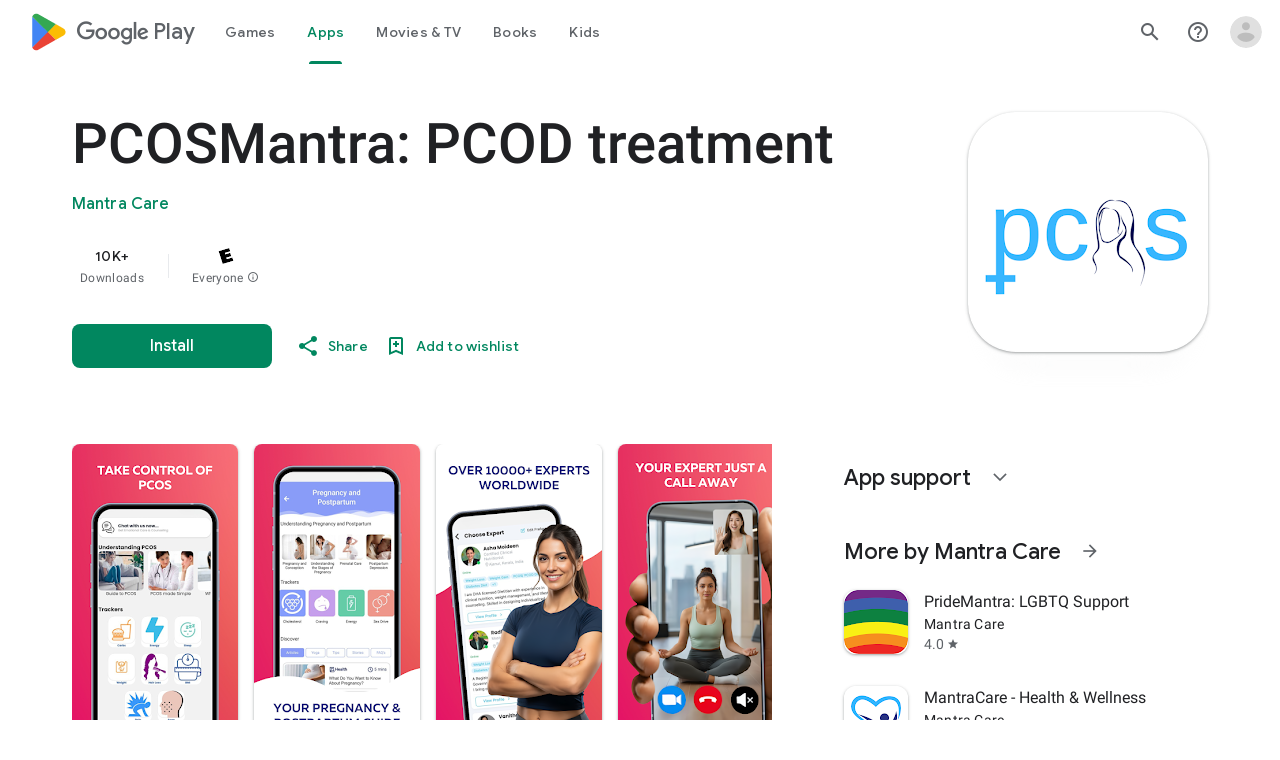

--- FILE ---
content_type: text/plain; charset=utf-8
request_url: https://play.google.com/play/log?format=json&authuser&proto_v2=true
body_size: -435
content:
["900000","1769360839713"]